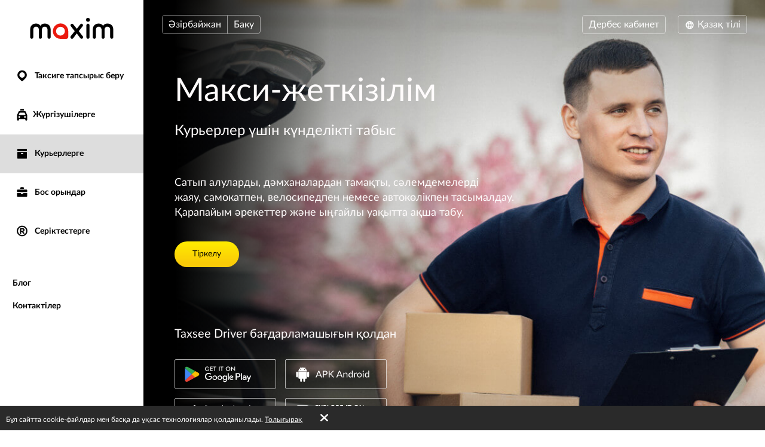

--- FILE ---
content_type: text/html; charset=UTF-8
request_url: https://taximaxim.com/az/kk/1872-baki/courier/?referer=self
body_size: 8797
content:
    <!DOCTYPE html>
    <html lang="kk" >
    <head>
        <meta charset="UTF-8">
        <meta name="viewport" content="width=device-width, initial-scale=1, maximum-scale=5">
        <meta name="facebook-domain-verification" content="drrei14mj79cj3owo51acqbfoe4ezq" />        <meta name="csrf-param" content="_csrf">
<meta name="csrf-token" content="pa9wCKIk0Z0VM2cmWrtL0-EbL61zApgNz-M0JVxYHbbE4ElBxEm4wnsHOFET9BqpmCh6yRx2z1e8r1FoFzFO-Q==">
        <title>Курьерлерге</title>
        <link rel="apple-touch-icon" sizes="180x180" href="/favicon180x180.png">
        <link rel="icon" type="image/png" sizes="32x32" href="/favicon32x32.png">
        <link rel="icon" type="image/png" sizes="192x192" href="/favicon192x192.png">
                <!-- Google Tag Manager -->
        <script>(function(w,d,s,l,i){w[l]=w[l]||[];w[l].push({'gtm.start':
                    new Date().getTime(),event:'gtm.js'});var f=d.getElementsByTagName(s)[0],
                j=d.createElement(s),dl=l!='dataLayer'?'&l='+l:'';j.async=true;j.src=
                'https://www.googletagmanager.com/gtm.js?id='+i+dl;f.parentNode.insertBefore(j,f);
            })(window,document,'script','dataLayer','GTM-K3BC4KQ');</script>
        <!-- End Google Tag Manager -->
                <script type="application/ld+json">{"@context":"https://schema.org","@type":"BreadcrumbList","itemListElement":[{"@type":"ListItem","position":0,"name":"Курьерлерге","item":""}]}</script>        <meta name="description" content="Күн сайынғы табыс. сатып алуларды, дәмханадан алынған тамақтарды, сәлемдемелерді жаяулап, самокатпен, велосипедпен немесе автобуспен тасымалдап жеткізіп ебру.">
<link type="font/woff2" href="/fonts/lato2/Lato-Regular.woff2" rel="preload" as="font" crossorigin>
<link type="font/woff2" href="/fonts/lato2/Lato-Bold.woff2" rel="preload" as="font" crossorigin>
<link href="https://taximaxim.com/az/ar-SA/1872-baki/courier/?referer=self" rel="alternate" hreflang="ar-SA">
<link href="https://taximaxim.com/az/az/1872-baki/courier/?referer=self" rel="alternate" hreflang="az">
<link href="https://taximaxim.com/az/bg/1872-baki/courier/?referer=self" rel="alternate" hreflang="bg">
<link href="https://taximaxim.com/az/bn-BD/1872-baki/courier/?referer=self" rel="alternate" hreflang="bn-BD">
<link href="https://taximaxim.com/az/en/1872-baki/courier/?referer=self" rel="alternate" hreflang="en">
<link href="https://taximaxim.com/az/es-ES/1872-baki/courier/?referer=self" rel="alternate" hreflang="es-ES">
<link href="https://taximaxim.com/az/fr/1872-baki/courier/?referer=self" rel="alternate" hreflang="fr">
<link href="https://taximaxim.com/az/hy/1872-baki/courier/?referer=self" rel="alternate" hreflang="hy">
<link href="https://taximaxim.com/az/id-ID/1872-baki/courier/?referer=self" rel="alternate" hreflang="id-ID">
<link href="https://taximaxim.com/az/ka/1872-baki/courier/?referer=self" rel="alternate" hreflang="ka">
<link href="https://taximaxim.com/az/km-KH/1872-baki/courier/?referer=self" rel="alternate" hreflang="km-KH">
<link href="https://taximaxim.com/az/lo-LA/1872-baki/courier/?referer=self" rel="alternate" hreflang="lo-LA">
<link href="https://taximaxim.com/az/ms-MY/1872-baki/courier/?referer=self" rel="alternate" hreflang="ms-MY">
<link href="https://taximaxim.com/az/pt-BR/1872-baki/courier/?referer=self" rel="alternate" hreflang="pt-BR">
<link href="https://taximaxim.com/az/ru/1872-baki/courier/?referer=self" rel="alternate" hreflang="ru">
<link href="https://taximaxim.com/az/sw-TZ/1872-baki/courier/?referer=self" rel="alternate" hreflang="sw-TZ">
<link href="https://taximaxim.com/az/tg/1872-baki/courier/?referer=self" rel="alternate" hreflang="tg">
<link href="https://taximaxim.com/az/th-TH/1872-baki/courier/?referer=self" rel="alternate" hreflang="th-TH">
<link href="https://taximaxim.com/az/tr/1872-baki/courier/?referer=self" rel="alternate" hreflang="tr">
<link href="https://taximaxim.com/az/uz/1872-baki/courier/?referer=self" rel="alternate" hreflang="uz">
<link href="https://taximaxim.com/az/vi-VN/1872-baki/courier/?referer=self" rel="alternate" hreflang="vi-VN">
<link href="https://taximaxim.com/az/zh-CN/1872-baki/courier/?referer=self" rel="alternate" hreflang="zh-CN">
<link href="https://taximaxim.com/az/kk/courier/" rel="canonical">
<link href="/assets/all-d6d0e5211907ec943a7802b0f5f52576.css?v=1762320557" rel="preload" as="style" onload="this.rel=&#039;stylesheet&#039;">
<link href="/css/cookie.css?v=1689660240" rel="stylesheet">
<link href="/assets/9abc3e8a/app-badges.css?v=1768197928" rel="stylesheet">
<link type="text/css" href="/assets/6e3b4ef9/css/all.min.css?v=1768197928" rel="preload" as="style" onload="this.rel=&#039;stylesheet&#039;">
<link type="text/css" href="/assets/5975d973/flag-png.css?v=1768197928" rel="preload" as="style" onload="this.rel=&#039;stylesheet&#039;">    </head>
    <body data-env="prod" class="b-courier-page lang-kk country-az">
            <!-- Google Tag Manager (noscript) -->
    <noscript><iframe src="https://www.googletagmanager.com/ns.html?id=GTM-K3BC4KQ"
                      height="0" width="0" style="display:none;visibility:hidden"></iframe></noscript>
    <!-- End Google Tag Manager (noscript) -->
        <div class="b-container"><div class="b-top-plate"><div id="mobile-top-menu"><button type="button" class="m-menu-opener js-menu-toggle" aria-label="burger"><i class="fa fas fa-bars"></i></button><div id="link-to-work"><a href="https://taxseepro.com/?app=maxim&amp;intl=kk&amp;b=1872&amp;utm_content=taximaxim&amp;utm_source=taximaxim" rel="noopener" onclick="return yii.app.analytics.reachGoal(&quot;link-to-work&quot;)" target="_blank">Сервиспен жұмыс істе</a></div><div class="m-logo"><a href="/az/kk/1872-baku/order-a-taxi-online" title="logo"></a></div></div></div><div class="b-sidebar"><div class="m-content"><a href="/az/kk/1872-baku/order-a-taxi-online"><div class="b-logo b-logo---kk b-logo----country-az"></div></a><ul class="b-main-menu"><li><a href="/az/kk/1872-baku/order-a-taxi-online"><span class="b-sidebar-icon"><svg xmlns="http://www.w3.org/2000/svg" width="24" height="24" viewBox="0 -250 950 1000"><path fill="currentColor" d="M708-43q48 49 72 109.5T804 190t-24 122.5T708 420L535 593q-26 26-60 26-32 0-57-25-42-44-86-87.5T245 420q-48-48-72-107.5T149 190q0-66 26-125.5T245.5-40t104-72T477-139q63 0 123 24t108 72zM341 319q56 56 133 56 38 0 72-14.5t60-40 41-60 15-74.5q0-39-15-73t-40.5-59.5-59.5-40T474-1q-38 0-72 15t-60 40.5-41.5 59.5-15.5 72q0 36 14 71t42 62z"/></svg></span> Таксиге тапсырыс беру</a></li><li class="m-driver"><a href="/az/kk/1872-baku/driver/"><span class="b-sidebar-icon"><svg xmlns="http://www.w3.org/2000/svg" width="24" height="24" viewBox="0 -230 950 1000"><path fill="currentColor" d="M542-140q27 0 45.5 17T606-79v53H344v-53q0-27 19.5-44t46.5-17h132zM233 287h486l-77-164H309zm596 329q0 29-18.5 45.5T765 678t-47-16.5-20-45.5v-41H254v41q0 29-20 45.5T188 678q-28 0-47-16.5T122 616V287L232 48q7-12 19-19.5t25-7.5h393q16 0 30 5t22 22l108 239v329zM277 363q-24 0-41 17t-17 43q0 25 17 42t41 17q25 0 42.5-17t17.5-42q0-26-17.5-43T277 363zm397 0q-25 0-42.5 17T614 423q0 25 17.5 42t42.5 17 42.5-17 17.5-42q0-26-17.5-43T674 363z"/></svg></span>Жүргізушілерге</a></li><li class="m-courier s-active"><a href="/az/kk/1872-baku/courier/"><span class="b-sidebar-icon"><svg xmlns="http://www.w3.org/2000/svg" width="24" height="24"><g fill="currentColor"><path d="M4.8 20.574a.85.85 0 0 1-.8-.768V9.84a.849.849 0 0 1 .8-.768h14.4a.838.838 0 0 1 .8.768v9.966a.838.838 0 0 1-.8.768zM10 12a1 1 0 0 0 1 1h2a1 1 0 0 0 1-1 1 1 0 0 0-1-1h-2a1 1 0 0 0-1 1zM4.8 8a.86.86 0 0 1-.8-.8V4.8a.86.86 0 0 1 .8-.8h14.4a.86.86 0 0 1 .8.8v2.4a.86.86 0 0 1-.8.8z"/><path fill="none" d="M0 0h24v24H0z"/></g></svg></span> Курьерлерге</a></li><li class="m-vacancy"><a href="/az/kk/1872-baku/vacancy/"><span class="b-sidebar-icon"><svg xmlns="http://www.w3.org/2000/svg" width="24" height="24" viewBox="0 -275 950 1000"><path fill="currentColor" d="M121 263h267v67h172v-67h269v213q0 28-20.5 44.5T762 537H187q-27 0-46.5-16.5T121 476V263zm0-56V85q0-28 19.5-44.5T187 24h575q26 0 46.5 16.5T829 85v122H121zm419-346q28 0 46.5 17.5T605-77v53H344v-53q0-27 19.5-44.5T410-139h130z"/></svg></span> Бос орындар</a></li><li class="m-franchise"><a href="/az/kk/1872-baku/partner/"><span class="b-sidebar-icon"><svg xmlns="http://www.w3.org/2000/svg" width="24" height="24" viewBox="0 -250 949 1000"><path fill="currentColor" d="M453 290h-40v106q0 17-12 28t-30 11q-19 0-31.5-11T327 396q1-84 1-166t1-166q0-20 13-28t30-8h145q27 0 51 10.5T609.5 67t28 42 10.5 51q0 42-25 76t-63 47l67 82q11 13 11 27 0 19-13.5 31.5T593 436q-19 0-31-15zm64-81q18 0 31.5-14t13.5-34q0-18-13.5-32.5T517 114H413v95h104zm-43-348q78 0 145 28.5T736-31q51 50 79.5 117T844 231q0 76-28.5 142.5T736 491q-50 50-117 79t-145 29q-76 0-143-29t-116-79q-51-51-80-117.5T106 231q0-78 29-145t80-117q49-51 116-79.5T474-139zM675 30q-38-38-89.5-60.5T474-53q-58 0-109.5 22.5T275 30q-39 38-60.5 89.5T193 231q0 58 21.5 109.5T275 431q38 38 89.5 60T474 513q60 0 111.5-22t89.5-60q39-39 61-90.5T758 231q0-60-22-111.5T675 30z"/></svg></span> Серіктестерге</a></li></ul><ul class="b-sub-menu"><li><a href="/az/kk/1872-baku/blog/">Блог</a></li><li><a href="/az/kk/1872-baku/contacts/">Контактілер</a></li></ul><ul class="b-cabinet-enter-links"><li><a href="https://client.taximaxim.com/kk/?country=az" target="_blank" rel="noopener">Клиент кабинеті<span class="b-sidebar-icon"><svg xmlns="http://www.w3.org/2000/svg" width="18" height="18" viewBox="0 -275 950 1000"><path fill="currentColor" d="M409-38q-18-17-17-41t18-41 41-19 42 17l268 268q10 10 16 20.5t6 24.5q0 11-4.5 21T766 230L495 500q-17 18-41 17t-42-18q-17-18-18-42t16-41l168-168H226q-25 0-41-18t-16-41q0-25 16-42.5t41-17.5h349z"/></svg></span></a></li><li><a href="https://driver.taxsee.com/kk" target="_blank" rel="noopener">Жүргізуші кабинеті<span class="b-sidebar-icon"><svg xmlns="http://www.w3.org/2000/svg" width="18" height="18" viewBox="0 -275 950 1000"><path fill="currentColor" d="M409-38q-18-17-17-41t18-41 41-19 42 17l268 268q10 10 16 20.5t6 24.5q0 11-4.5 21T766 230L495 500q-17 18-41 17t-42-18q-17-18-18-42t16-41l168-168H226q-25 0-41-18t-16-41q0-25 16-42.5t41-17.5h349z"/></svg></span></a></li></ul></div><div class="m-overlay js-menu-toggle"></div></div><div class="b-main"><div class="b-header"><div class="header-row"><div class="column location"><div class="country-drop-down btn-group"><button id="cdd-w0" class="btn dropdown-toggle" data-toggle="dropdown">Әзірбайжан <span class="caret"></span></button><ul id="cdd-items-w0" class="dropdown-menu"><li><a class="country " href="/ar/kk/10703-mendoza/order-a-taxi-online" tabindex="-1"><i class="flag-png flag-png-xs flag-png-ar"></i>Аргентина</a></li><li><a class="country " href="/bd/kk/1872-baku/order-a-taxi-online" tabindex="-1"><i class="flag-png flag-png-xs flag-png-bd"></i>Баңладеш</a></li><li><a class="country " href="/br/kk/10329-rio+branco/order-a-taxi-online" tabindex="-1"><i class="flag-png flag-png-xs flag-png-br"></i>Бразилия</a></li><li><a class="country " href="/vn/kk/8428-da+nang/order-a-taxi-online" tabindex="-1"><i class="flag-png flag-png-xs flag-png-vn"></i>Вьетнам</a></li><li><a class="country " href="/do/kk/15145-san+pedro+de+macoris/order-a-taxi-online" tabindex="-1"><i class="flag-png flag-png-xs flag-png-do"></i>Доминикан Республикасы</a></li><li><a class="country " href="/uz/kk/2744-tashkent/order-a-taxi-online" tabindex="-1"><i class="flag-png flag-png-xs flag-png-uz"></i>Өзбекстан</a></li><li><a class="country  active" href="/az/kk/1872-baku/order-a-taxi-online" tabindex="-1"><i class="flag-png flag-png-xs flag-png-az"></i>Әзірбайжан</a></li><li><a class="country " href="/id/kk/2093-jakarta/order-a-taxi-online" tabindex="-1"><i class="flag-png flag-png-xs flag-png-id"></i>Индонезия</a></li><li><a class="country " href="/kz/kk/109-petropavlovsk/order-a-taxi-online" tabindex="-1"><i class="flag-png flag-png-xs flag-png-kz"></i>Қазақстан</a></li><li><a class="country " href="/kh/kk/13806-phnom+penh/order-a-taxi-online" tabindex="-1"><i class="flag-png flag-png-xs flag-png-kh"></i>Камбоджа</a></li><li><a class="country " href="/co/kk/11573-monteria/order-a-taxi-online" tabindex="-1"><i class="flag-png flag-png-xs flag-png-co"></i>Колумбия</a></li><li><a class="country " href="/kg/kk/3785-bishkek/order-a-taxi-online" tabindex="-1"><i class="flag-png flag-png-xs flag-png-kg"></i>Қырғызстан</a></li><li><a class="country " href="/la/kk/14395-vientiane/order-a-taxi-online" tabindex="-1"><i class="flag-png flag-png-xs flag-png-la"></i>Лаос</a></li><li><a class="country " href="/my/kk/3830-kuantan/order-a-taxi-online" tabindex="-1"><i class="flag-png flag-png-xs flag-png-my"></i>Малайзия</a></li><li><a class="country " href="/za/kk/2981-cape+town/order-a-taxi-online" tabindex="-1"><i class="flag-png flag-png-xs flag-png-za"></i>Оңтүстік Африка</a></li><li><a class="country " href="/pe/kk/7944-chimbote/order-a-taxi-online" tabindex="-1"><i class="flag-png flag-png-xs flag-png-pe"></i>Перу</a></li><li><a class="country " href="/th/kk/9335-chiang+mai/order-a-taxi-online" tabindex="-1"><i class="flag-png flag-png-xs flag-png-th"></i>Таиланд</a></li><li><a class="country " href="/tz/kk/14690-dodoma/order-a-taxi-online" tabindex="-1"><i class="flag-png flag-png-xs flag-png-tz"></i>Танзания</a></li><li><a class="country " href="/tj/kk/1872-baku/order-a-taxi-online" tabindex="-1"><i class="flag-png flag-png-xs flag-png-tj"></i>Тәжікстан</a></li><li><a class="country " href="/ph/kk/7513-cebu/order-a-taxi-online" tabindex="-1"><i class="flag-png flag-png-xs flag-png-ph"></i>Филиппендер</a></li></ul></div><button id="w1" class="city-select-btn js-modal-open btn" data-id="city-choose" data-url="/az/kk/1872-baku/site/ajax-cities/?from=courier%2Findex">Баку</button></div><div class="column language"><a id="choice-cabinet-button" class="btn" href="#" data-content="&lt;a class=&quot;btn-link&quot; href=&quot;https://client.taximaxim.com/kk/?country=az&quot; rel=&quot;noopener&quot; target=&quot;_blank&quot;&gt;Клиенттің&lt;/a&gt;&lt;a class=&quot;btn-link&quot; href=&quot;https://driver.taxsee.com/kk&quot; rel=&quot;noopener&quot; target=&quot;_blank&quot;&gt;Жүргізушінің&lt;/a&gt;" data-placement="bottom" data-toggle="popover">Дербес кабинет</a><div class="language-drop-down btn-group"><button id="w2" class="btn dropdown-toggle" data-toggle="dropdown"><span class="icon"><svg xmlns="http://www.w3.org/2000/svg" width="18" height="18" viewBox="0 30 950 1000"><path fill="currentColor" d="M475 156q77 0 144 29t117 80q51 51 79.5 117T844 526q0 75-28.5 142T736 786q-50 51-117 79.5T475 894q-76 0-143-28.5T214 786q-50-51-79-118t-29-142q0-78 29-144t79-117q51-51 118-80t143-29zM202 602h111q-6-37-6-76 0-21 1.5-39.5T313 449H202q-5 19-7.5 38t-2.5 39 2.5 38.5T202 602zm184 0h180q2-19 3-37.5t1-38.5q0-21-1-40t-3-37H386q-2 18-4 37t-2 40q0 20 2 38.5t4 37.5zm251 0h110q6-19 8.5-37.5T758 526t-2.5-39-8.5-38H637q2 19 3.5 37.5T642 526q0 20-1.5 38.5T637 602zm80 73h-92q-5 18-10 34t-11 32q-5 14-10.5 24.5T582 787q53-21 93-61 11-11 21.5-24.5T717 675zm-166 0H400q3 11 6.5 20.5T414 714q13 33 28.5 56t32.5 37q17-14 33-37t28-56q5-9 8-18.5t7-20.5zm-225 0h-91q8 13 18 26.5t22 24.5q42 41 93 61-5-11-11-21.5T346 741q-5-16-11-32t-9-34zm-91-299h91q3-18 9-35t11-31q5-13 11-24.5t11-22.5q-26 11-49.5 26.5T275 325q-12 11-22 24t-18 27zm165 0h151q-4-11-7-21t-8-18q-12-33-28-56t-33-37q-17 14-32.5 37T414 337q-4 8-7.5 18t-6.5 21zm225 0h92q-10-14-20.5-27T675 325q-20-20-43.5-35.5T582 263q6 11 11.5 22.5T604 310q6 14 11 31t10 35z"/></svg></span> Қазақ тілі <span class="caret"></span></button><ul id="w3" class="dropdown-menu-right dropdown-menu"><li><a href="/az/ar-sa/1872-baki/courier/?referer=self" rel="alternate" hreflang="ar-SA" lang="ar-SA" tabindex="-1">العربية</a></li><li><a href="/az/az/1872-baki/courier/?referer=self" rel="alternate" hreflang="az" lang="az" tabindex="-1">Azərbaycan dili</a></li><li><a href="/az/bg/1872-baki/courier/?referer=self" rel="alternate" hreflang="bg" lang="bg" tabindex="-1">Български</a></li><li><a href="/az/bn-bd/1872-baki/courier/?referer=self" rel="alternate" hreflang="bn-BD" lang="bn-BD" tabindex="-1">বাংলা</a></li><li><a href="/az/en/1872-baki/courier/?referer=self" rel="alternate" hreflang="en" lang="en" tabindex="-1">English</a></li><li><a href="/az/es/1872-baki/courier/?referer=self" rel="alternate" hreflang="es-ES" lang="es-ES" tabindex="-1">Español</a></li><li><a href="/az/fr/1872-baki/courier/?referer=self" rel="alternate" hreflang="fr" lang="fr" tabindex="-1">Français</a></li><li><a href="/az/hy/1872-baki/courier/?referer=self" rel="alternate" hreflang="hy" lang="hy" tabindex="-1">Հայերեն</a></li><li><a href="/az/id/1872-baki/courier/?referer=self" rel="alternate" hreflang="id-ID" lang="id-ID" tabindex="-1">Bahasa Indonesia</a></li><li><a href="/az/ka/1872-baki/courier/?referer=self" rel="alternate" hreflang="ka" lang="ka" tabindex="-1">ქართული</a></li><li><a class="active" href="/az/kk/1872-baki/courier/?referer=self" rel="alternate" hreflang="kk" lang="kk" tabindex="-1">Қазақ тілі</a></li><li><a href="/az/km-kh/1872-baki/courier/?referer=self" rel="alternate" hreflang="km-KH" lang="km-KH" tabindex="-1">ខ្មែរ</a></li><li><a href="/az/lo-la/1872-baki/courier/?referer=self" rel="alternate" hreflang="lo-LA" lang="lo-LA" tabindex="-1">ພາສາລາວ</a></li><li><a href="/az/ms-my/1872-baki/courier/?referer=self" rel="alternate" hreflang="ms-MY" lang="ms-MY" tabindex="-1">Bahasa Melayu</a></li><li><a href="/az/pt-br/1872-baki/courier/?referer=self" rel="alternate" hreflang="pt-BR" lang="pt-BR" tabindex="-1">Português (Brasileiro)</a></li><li><a href="/az/ru/1872-baki/courier/?referer=self" rel="alternate" hreflang="ru" lang="ru" tabindex="-1">Русский</a></li><li><a href="/az/sw-tz/1872-baki/courier/?referer=self" rel="alternate" hreflang="sw-TZ" lang="sw-TZ" tabindex="-1">Kiswahili</a></li><li><a href="/az/tg/1872-baki/courier/?referer=self" rel="alternate" hreflang="tg" lang="tg" tabindex="-1">Тоҷикӣ</a></li><li><a href="/az/th/1872-baki/courier/?referer=self" rel="alternate" hreflang="th-TH" lang="th-TH" tabindex="-1">ไทย</a></li><li><a href="/az/tr/1872-baki/courier/?referer=self" rel="alternate" hreflang="tr" lang="tr" tabindex="-1">Türkçe</a></li><li><a href="/az/uz/1872-baki/courier/?referer=self" rel="alternate" hreflang="uz" lang="uz" tabindex="-1">O&#039;zbek tili</a></li><li><a href="/az/vi-vn/1872-baki/courier/?referer=self" rel="alternate" hreflang="vi-VN" lang="vi-VN" tabindex="-1">Tiếng Việt</a></li><li><a href="/az/zh-cn/1872-baki/courier/?referer=self" rel="alternate" hreflang="zh-CN" lang="zh-CN" tabindex="-1">简体中文</a></li></ul></div></div></div></div><div class="b-main-content"><div class="b-courier-main"><div class="b-courier-delivery"><h1 class="b-courier-delivery-heading">Макси-жеткізілім</h1><div class="b-courier-delivery-description">Курьерлер үшін күнделікті табыс</div><p class="b-courier-delivery-text">Сатып алуларды, дәмханалардан тамақты, сәлемдемелерді <br>жаяу, самокатпен, велосипедпен немесе автокөлікпен тасымалдау.</p><p class="b-courier-delivery-text">Қарапайым әрекеттер және ыңғайлы уақытта ақша табу.</p><a class="b-courier-delivery-registration" href="https://taxseepro.com/?app=maxim&amp;intl=kk&amp;b=1872&amp;utm_content=taximaxim&amp;utm_source=taximaxim">Тіркелу</a><p class="b-courier-delivery-download">Taxsee Driver бағдарламашығын қолдан</p><div class="app-badges app-badges_transparent-white"><div class="app-badges__links"><a class="app-badges__link app-badges__link_googleplay" href="https://td-android.onelink.me/qsV9?af_web_dp=https%3A%2F%2Fplay.google.com%2Fstore%2Fapps%2Fdetails%3Fid%3Dcom.taxsee.driver%26referrer%3Dutm_source%253Dtaximaxim%2526utm_medium%253Ddriver&amp;c=taximaxim_site&amp;pid=taximaxim_site&amp;is_retargeting=true" data-store="googleplay"><img class="app-badges__image" src="/assets/c91a4da3/transparent/white/googleplay.svg" alt=""></a><a class="app-badges__link app-badges__link_apk" href="https://wap.taxsee.com/adriver/TaxseeDriverAndroid-3.26.8.1.apk" data-store="apk"><img class="app-badges__image" src="/assets/c91a4da3/transparent/white/apk.svg" alt=""></a><a class="app-badges__link app-badges__link_appstore" href="https://td-ios.onelink.me/rxZI?af_web_dp=https%3A%2F%2Fapps.apple.com%2Fapp%2Fid724279766%3Fpt%3D9995800%26ct%3Dtaximaxim_drivers%26mt%3D8&amp;c=taximaxim_site&amp;pid=taximaxim_site&amp;is_retargeting=true" data-store="appstore"><img class="app-badges__image" src="/assets/c91a4da3/transparent/white/appstore.svg" alt=""></a><a class="app-badges__link app-badges__link_appgallery" href="https://td-android.onelink.me/qsV9?af_web_dp=https%3A%2F%2Fappgallery.cloud.huawei.com%2Fmarketshare%2Fapp%2FC100880141&amp;af_r=https%3A%2F%2Fappgallery.cloud.huawei.com%2Fmarketshare%2Fapp%2FC100880141&amp;c=taximaxim_site&amp;pid=taximaxim_site&amp;is_retargeting=true" data-store="appgallery"><img class="app-badges__image" src="/assets/c91a4da3/transparent/white/appgallery.svg" alt=""></a></div></div></div><div class="b-courier-demands"><h2 class="b-courier-demands-heading">Ұғынықты талаптар мен шарттар</h2><ul class="b-courier-demands-list"><li class="b-courier-demands-line">Сәлемдемелерге деген күтіммен қарау — тұрақты табыстың кепілі.</li><li class="b-courier-demands-line">Сыпайы да тартымды киінген курьерлер жиірек шайпұлдар алып жүреді.</li><li class="b-courier-demands-line">Ақша табу үшін интернетке қосулы рұқсаты бар смартфон керек болады.</li></ul><div class="b-courier-demands-flex"><div class="b-courier-demands-block"><ul class="b-courier-demands-block-list"><li class="b-courier-demands-block-line"><div class="b-courier-demands-block-icon icon-registration"></div><p class="b-courier-demands-block-description">Сұхбаттарсыз тіркелу</p></li><li class="b-courier-demands-block-line"><div class="b-courier-demands-block-icon icon-time"></div><p class="b-courier-demands-block-description">Ыңғайлы уақытты таңдау</p></li><li class="b-courier-demands-block-line"><div class="b-courier-demands-block-icon icon-app"></div><p class="b-courier-demands-block-description">Заманауи бағдарламашық</p></li></ul></div><div class="b-courier-demands-block"><ul class="b-courier-demands-block-list"><li class="b-courier-demands-block-line"><div class="b-courier-demands-block-icon icon-sociability"></div><p class="b-courier-demands-block-description">Жанасқыштық</p></li><li class="b-courier-demands-block-line"><div class="b-courier-demands-block-icon icon-punctuality"></div><p class="b-courier-demands-block-description">Уақыт дәлдігі</p></li><li class="b-courier-demands-block-line"><div class="b-courier-demands-block-icon icon-city"></div><p class="b-courier-demands-block-description">Қаланы білуі</p></li></ul></div></div></div></div></div><ul class="b-social"><li><a href="https://www.facebook.com/TaxiMaximAZ/" title="fb" rel="noopener" target="_blank" data-name="fb"><span class="b-social-icon"><svg xmlns="http://www.w3.org/2000/svg" width="27" height="27" viewBox="0 30 950 1000"><path fill="#FFF" d="M171 48h609q35 0 66 13.5t54.5 37 37 54.5 13.5 66v609q0 35-13.5 66.5t-37 54.5-54.5 36.5-66 13.5H623V635h121l20-143H623v-91q0-30 13-48.5t57-18.5l75-1V205q-10 0-40.5-2.5T658 200q-81 0-131.5 48T476 387v105H353v143h123v364H171q-35 0-66.5-13.5T50 949t-36.5-54.5T0 828V219q0-35 13.5-66T50 98.5t54.5-37T171 48z"/></svg></span></a></li><li><a href="https://www.instagram.com/maxim.azerbaijan/" title="instagram" rel="noopener" target="_blank" data-name="instagram"><span class="b-social-icon"><svg xmlns="http://www.w3.org/2000/svg" width="27" height="27" viewBox="0 30 950 1000"><path fill="#FFF" d="M172 49h609q35 0 66 13.5t54.5 37 37 54.5 13.5 66v609q0 35-13.5 66.5t-37 54.5-54.5 36.5-66 13.5H172q-35 0-66-13.5T51.5 950t-37-54.5T1 829V220q0-35 13.5-66t37-54.5 54.5-37T172 49zm470 158q31 0 59 12t48 33 32 49 12 59v330q0 31-12 58.5t-32 48-48 32.5-59 12H312q-31 0-59-12t-49-32.5-33-48-12-58.5V360q0-31 12-59t33-49 49-33 59-12h330zM477 394q27 0 50.5 10.5t41.5 28 28 41.5 10 51-10 50.5-28 41.5-41.5 28-50.5 10-51-10-41.5-28-28-41.5T346 525t10.5-51 28-41.5 41.5-28 51-10.5zm0 326q40 0 76-15.5t62-41.5 41.5-61.5T672 525q0-40-15.5-76T615 386t-62-42.5-76-15.5q-41 0-76.5 15.5t-62 42.5-42 63-15.5 76q0 41 15.5 76.5t42 61.5 62 41.5T477 720zm250-403q0-19-13.5-33T681 270q-20 0-34 14t-14 33q0 20 14 33.5t34 13.5q19 0 32.5-13.5T727 317zm-85 590q45 0 84.5-17t69-46.5 46.5-69 17-84.5V360q0-45-17-84.5T795.5 206t-69-47-84.5-17H312q-45 0-84.5 17t-69 47-46.5 69.5T95 360v330q0 45 17 84.5t46.5 69 69 46.5 84.5 17h330z"/></svg></span></a></li></ul><div class="footer"><div class="copyright-block">
                            © 2003&ndash;2026 «Максим» сервисі.                    </div><div class="legal-block"><a href="https://legal.taximaxim.com/?country=AZ&amp;city=1872&amp;intl=kk&amp;ref=https%3A%2F%2Ftaximaxim.com%2Faz%2Fkk%2F1872-baki%2Fcourier%2F%3Freferer%3Dself">Құқықтық ақпарат</a></div></div></div></div><div class="b-modal" data-id="offer-modal"><div class="m-body"></div></div><div class="b-modal" data-id="tariff-modal" id="tariff-modal"><div class="m-body"></div></div><div class="b-modal" data-id="reglament"><div class="m-body"></div></div><div class="b-modal" data-id="video-lessons"><div class="m-body"></div></div>    <div id="cookie-policy"><span>Бұл сайтта cookie-файлдар мен басқа да ұқсас технологиялар қолданылады. <a href="https://legal.taximaxim.com/privacy/-/cookie/?country=AZ&amp;city=1872&amp;intl=kk&amp;ref=https%3A%2F%2Ftaximaxim.com%2Faz%2Fkk%2F1872-baki%2Fcourier%2F%3Freferer%3Dself" target="_blank">Толығырақ</a><a id="accept-cookie" href="#">Жақсы</a></span></div><div class="b-modal" data-id="city-choose" data-url="/az/kk/1872-baku/site/ajax-cities/?from=courier%2Findex" data-once="1">
    <div class="m-body m-city-modal-body">
            </div>
</div>
<script src="/assets/all-e4aa03f43099f42f5d5b8e4abc448114.js?v=1754980139"></script>
<script src="/js/cookie.js?v=1689660240"></script>    </body>
    </html>


--- FILE ---
content_type: image/svg+xml
request_url: https://taximaxim.com/assets/c91a4da3/transparent/white/apk.svg
body_size: 2914
content:
<svg xmlns="http://www.w3.org/2000/svg" width="220" height="65" fill="none"><path fill="#FEFEFE" d="M26.04 27.26h-.083a1.957 1.957 0 0 0-1.382.578 1.978 1.978 0 0 0-.575 1.39v8.564c0 .522.207 1.022.574 1.391.367.37.864.577 1.383.578h.085a1.957 1.957 0 0 0 1.383-.578c.367-.37.573-.869.574-1.39v-8.566a1.98 1.98 0 0 0-.576-1.389 1.96 1.96 0 0 0-1.382-.578ZM28.936 41.099c0 .478.19.937.528 1.276.337.338.794.528 1.27.529h1.922v4.626c0 .522.207 1.022.574 1.391.366.37.864.577 1.383.579h.084a1.958 1.958 0 0 0 1.384-.578c.368-.37.574-.87.575-1.392v-4.626h2.686v4.626a1.98 1.98 0 0 0 .576 1.391c.367.37.864.578 1.384.579h.083a1.957 1.957 0 0 0 1.384-.578c.367-.37.573-.87.574-1.392v-4.626h1.923c.476-.001.932-.192 1.27-.53.336-.338.526-.797.527-1.275V27.575H28.936v13.524ZM42.514 19.373l1.527-2.368a.327.327 0 0 0-.34-.498.322.322 0 0 0-.204.142l-1.583 2.45a10.413 10.413 0 0 0-7.828 0l-1.58-2.45a.326.326 0 0 0-.547.355l1.528 2.37c-2.754 1.356-4.612 3.914-4.612 6.848 0 .18.012.358.027.534h18.199c.015-.176.025-.354.025-.534 0-2.934-1.859-5.492-4.612-6.849Zm-8.733 4.242a.87.87 0 0 1-.806-.544.883.883 0 0 1 .191-.957.873.873 0 0 1 1.492.622.88.88 0 0 1-.877.879Zm8.438 0a.87.87 0 0 1-.807-.543.883.883 0 0 1 .19-.957.872.872 0 0 1 1.491.62.884.884 0 0 1-.54.813.871.871 0 0 1-.334.067ZM50.042 27.26h-.082a1.96 1.96 0 0 0-1.383.578 1.98 1.98 0 0 0-.576 1.39v8.564a1.98 1.98 0 0 0 .576 1.391c.367.37.864.577 1.383.578h.083a1.957 1.957 0 0 0 1.383-.578c.367-.369.573-.869.574-1.39v-8.566a1.98 1.98 0 0 0-.576-1.39 1.958 1.958 0 0 0-1.382-.577ZM79.913 39.859h-1.555a.681.681 0 0 1-.436-.131.808.808 0 0 1-.248-.333l-1.39-3.49h-6.666l-1.389 3.49a.71.71 0 0 1-.239.323.675.675 0 0 1-.435.14H66l5.94-14.454h2.032l5.941 14.455Zm-9.735-5.367h5.547l-2.333-5.88a6.358 6.358 0 0 1-.223-.606 30.557 30.557 0 0 1-.223-.736c-.069.262-.14.51-.212.741-.064.207-.138.41-.223.61l-2.333 5.871Zm13.695-.04v5.407h-2V25.403h4.385c.94 0 1.757.106 2.452.318.694.212 1.27.513 1.726.903.452.384.802.869 1.021 1.412.225.552.337 1.167.337 1.846 0 .673-.121 1.288-.363 1.846a3.977 3.977 0 0 1-1.063 1.443c-.466.403-1.043.718-1.73.943-.689.225-1.482.338-2.38.338h-2.385Zm0-1.553h2.385c.573 0 1.08-.075 1.519-.223a3.192 3.192 0 0 0 1.109-.62 2.55 2.55 0 0 0 .679-.953 3.18 3.18 0 0 0 .228-1.22c0-.922-.292-1.642-.876-2.16-.584-.517-1.47-.776-2.66-.776h-2.384v5.951Zm12.451-1.16h.757c.263 0 .474-.033.633-.096.17-.073.32-.186.435-.328l4.945-5.448a1.19 1.19 0 0 1 .436-.363c.152-.067.338-.1.56-.1h1.7l-5.661 6.223c-.12.144-.254.278-.399.399a1.933 1.933 0 0 1-.41.257c.185.06.357.15.509.267.168.134.317.289.445.46l5.91 6.849h-1.742a1.937 1.937 0 0 1-.337-.025.838.838 0 0 1-.244-.081.814.814 0 0 1-.181-.131 1.29 1.29 0 0 1-.15-.177l-5.122-5.74a1.24 1.24 0 0 0-.445-.358c-.16-.07-.401-.106-.726-.106h-.913v6.618h-2V25.403h2v6.335Zm28.428 8.12h-1.555a.683.683 0 0 1-.436-.131.81.81 0 0 1-.249-.333l-1.389-3.49h-6.666l-1.389 3.49a.713.713 0 0 1-.239.323.673.673 0 0 1-.435.14h-1.555l5.94-14.454h2.032l5.941 14.455Zm-9.735-5.367h5.546l-2.332-5.88a6.197 6.197 0 0 1-.223-.606 28.83 28.83 0 0 1-.223-.736c-.069.262-.14.51-.213.741a6.07 6.07 0 0 1-.223.61l-2.332 5.871Zm11.259 5.367V29.64h1.109c.263 0 .425.125.487.373l.145 1.11c.44-.478.958-.88 1.535-1.19.566-.303 1.22-.454 1.959-.454.574 0 1.08.092 1.519.277.425.175.801.445 1.099.787.294.34.517.748.669 1.226a5.2 5.2 0 0 1 .228 1.583v6.507h-1.856v-6.507c0-.773-.182-1.373-.544-1.8-.363-.427-.914-.64-1.654-.64a3.192 3.192 0 0 0-1.54.383c-.492.27-.932.622-1.301 1.039v7.525h-1.855Zm19.158 0c-.262 0-.428-.125-.497-.373l-.166-1.241c-.428.514-.95.946-1.54 1.276-.577.32-1.239.479-1.985.479a3.882 3.882 0 0 1-1.638-.338 3.375 3.375 0 0 1-1.254-.993c-.346-.438-.612-.982-.799-1.635-.186-.652-.28-1.402-.28-2.25 0-.752.104-1.453.311-2.102a5.146 5.146 0 0 1 .892-1.69c.383-.474.87-.858 1.425-1.125.564-.272 1.198-.408 1.903-.408.643 0 1.194.106 1.653.317.466.217.884.52 1.229.893V25h1.845v14.859h-1.099Zm-3.587-1.312c.609 0 1.139-.134 1.592-.403.452-.27.869-.649 1.249-1.14v-4.933c-.346-.444-.719-.756-1.12-.938a3.229 3.229 0 0 0-1.347-.272c-.975 0-1.725.34-2.25 1.019-.525.679-.788 1.647-.788 2.905 0 .666.059 1.236.176 1.71.118.474.29.864.519 1.17.212.293.502.525.839.67.332.142.709.212 1.13.212Zm7.61 1.312V29.64h1.057c.201 0 .339.037.415.111.076.074.128.202.156.383l.114 1.554c.331-.7.741-1.246 1.228-1.64.487-.393 1.08-.59 1.778-.59.215 0 .429.024.638.071.193.043.377.118.544.222l-.135 1.342c-.041.168-.145.252-.311.252a2.2 2.2 0 0 1-.425-.06 3.002 3.002 0 0 0-.632-.061 2.553 2.553 0 0 0-.892.146 2.15 2.15 0 0 0-.7.424c-.215.2-.398.429-.544.68a5.844 5.844 0 0 0-.435.929v6.456h-1.856Zm11.549-10.38c.767 0 1.459.124 2.074.373a4.439 4.439 0 0 1 1.575 1.06c.436.457.769 1.01 1.001 1.659.231.649.347 1.373.347 2.174 0 .806-.116 1.533-.347 2.178a4.63 4.63 0 0 1-1.001 1.655c-.439.46-.977.82-1.575 1.054-.615.245-1.307.368-2.074.368-.774 0-1.47-.123-2.089-.368a4.392 4.392 0 0 1-1.581-1.054 4.629 4.629 0 0 1-1-1.655c-.232-.645-.348-1.372-.348-2.178 0-.8.116-1.525.348-2.174a4.622 4.622 0 0 1 1-1.66 4.438 4.438 0 0 1 1.581-1.059c.619-.249 1.315-.373 2.089-.373Zm0 9.119c1.037 0 1.811-.338 2.322-1.014.512-.676.768-1.619.768-2.83 0-1.217-.256-2.165-.768-2.844-.511-.68-1.285-1.019-2.322-1.019-.525 0-.983.088-1.374.262-.384.17-.718.43-.974.757-.259.33-.453.735-.581 1.215a6.389 6.389 0 0 0-.191 1.63c0 1.21.257 2.153.772 2.83.515.675 1.298 1.013 2.348 1.013Zm9.279-8.958V39.86h-1.845V29.64h1.845Zm.394-3.208c.001.17-.036.336-.109.49-.072.15-.17.286-.29.403a1.345 1.345 0 0 1-1.441.278 1.306 1.306 0 0 1-.41-.278 1.381 1.381 0 0 1-.28-.403 1.228 1.228 0 0 1 0-.989 1.302 1.302 0 0 1 .69-.691 1.334 1.334 0 0 1 1.441.277c.122.12.22.26.29.414.072.157.109.327.109.5Zm10.222 13.427c-.263 0-.428-.125-.498-.373l-.165-1.241a5.512 5.512 0 0 1-1.54 1.276c-.577.32-1.239.479-1.985.479a3.875 3.875 0 0 1-1.638-.338 3.378 3.378 0 0 1-1.255-.993c-.345-.438-.611-.982-.798-1.635-.187-.652-.28-1.402-.28-2.25 0-.752.104-1.453.311-2.102a5.128 5.128 0 0 1 .892-1.69 4.108 4.108 0 0 1 1.425-1.125c.563-.272 1.198-.408 1.903-.408.642 0 1.193.106 1.653.317.466.217.883.52 1.229.893V25H182v14.859h-1.099Zm-3.587-1.312c.608 0 1.139-.134 1.591-.403.453-.27.869-.649 1.25-1.14v-4.933c-.346-.444-.719-.756-1.12-.938a3.23 3.23 0 0 0-1.348-.272c-.974 0-1.724.34-2.25 1.019-.525.679-.787 1.647-.787 2.905 0 .666.058 1.236.176 1.71.117.474.29.864.518 1.17.213.293.503.525.84.67a2.86 2.86 0 0 0 1.13.212Z"/><rect width="219" height="64" x=".5" y=".5" stroke="#fff" rx="3.5"/></svg>

--- FILE ---
content_type: image/svg+xml
request_url: https://taximaxim.com/images/courier/ic_couriers_3.svg
body_size: 1004
content:
<svg xmlns="http://www.w3.org/2000/svg" width="80" height="80" viewBox="0 0 80 80">
  <g id="Group_181" data-name="Group 181" transform="translate(-3167 -6386)">
    <path id="Path_202" data-name="Path 202" d="M0,0H80V80H0Z" transform="translate(3167 6386)" fill="none" fill-rule="evenodd"/>
    <path id="Subtraction_1" data-name="Subtraction 1" d="M29.838,63.568H6.486A6.657,6.657,0,0,1,0,57.081V6.054A5.8,5.8,0,0,1,1.946,1.73,6.724,6.724,0,0,1,6.486,0H29.838a5.921,5.921,0,0,1,6.054,6.054v17.3c0,.009.008.353.01,1.081H33.739c0-.514-.007-1.071-.01-1.081V6.054a3.875,3.875,0,0,0-3.892-3.892H27.676v.433c0,1.81-1.39,3.027-3.46,3.027H11.676A2.96,2.96,0,0,1,8.649,2.595V2.162H6.486c-2.506,0-4.324,1.637-4.324,3.892V57.081a4.334,4.334,0,0,0,4.324,4.325H29.838a3.655,3.655,0,0,0,2.757-1.351,4.618,4.618,0,0,0,1.135-2.973c.045-8.58,0-12.93,0-12.973.011-.008.02-.371.027-1.081h2.13c0,.711,0,1.075.006,1.081V57.081a6.725,6.725,0,0,1-1.73,4.541A5.8,5.8,0,0,1,29.838,63.568ZM10.811,2.162v.433a.924.924,0,0,0,.865.865H24.216c.891,0,1.3-.448,1.3-.865V2.162Z" transform="translate(3175.216 6394.649)"/>
    <g id="Rectangle_38" data-name="Rectangle 38" transform="translate(3180 6406)" fill="none" stroke="#000" stroke-linecap="round" stroke-linejoin="round" stroke-width="2">
      <rect width="7" height="7" rx="2" stroke="none"/>
      <rect x="1" y="1" width="5" height="5" rx="1" fill="none"/>
    </g>
    <rect id="Rectangle_39" data-name="Rectangle 39" width="12" height="2" rx="1" transform="translate(3189 6409)"/>
    <rect id="Rectangle_40" data-name="Rectangle 40" width="14" height="2" rx="1" transform="translate(3186 6451)"/>
    <rect id="Rectangle_44" data-name="Rectangle 44" width="9" height="2" rx="1" transform="translate(3181 6441)" fill="#fac208"/>
    <rect id="Rectangle_46" data-name="Rectangle 46" width="9" height="2" rx="1" transform="translate(3203 6441)" fill="#fac208"/>
    <rect id="Rectangle_48" data-name="Rectangle 48" width="12" height="2" rx="1" transform="translate(3224 6441)" fill="#fac208"/>
    <rect id="Rectangle_49" data-name="Rectangle 49" width="2" height="2" rx="1" transform="translate(3238 6441)" fill="#fac208"/>
    <rect id="Rectangle_45" data-name="Rectangle 45" width="6" height="2" rx="1" transform="translate(3192 6441)" fill="#fac208"/>
    <rect id="Rectangle_47" data-name="Rectangle 47" width="4" height="2" rx="1" transform="translate(3215 6441)" fill="#fac208"/>
    <g id="Rectangle_41" data-name="Rectangle 41" transform="translate(3180 6418)" fill="none" stroke="#fac208" stroke-linecap="round" stroke-linejoin="round" stroke-width="3">
      <rect width="19" height="20" rx="3" stroke="none"/>
      <rect x="1.5" y="1.5" width="16" height="17" rx="1.5" fill="none"/>
    </g>
    <g id="Rectangle_50" data-name="Rectangle 50" transform="translate(3202 6418)" fill="none" stroke="#fac208" stroke-linecap="round" stroke-linejoin="round" stroke-width="3">
      <rect width="19" height="20" rx="3" stroke="none"/>
      <rect x="1.5" y="1.5" width="16" height="17" rx="1.5" fill="none"/>
    </g>
    <g id="Rectangle_43" data-name="Rectangle 43" transform="translate(3224 6418)" fill="none" stroke="#fac208" stroke-linecap="round" stroke-linejoin="round" stroke-width="3">
      <rect width="19" height="20" rx="3" stroke="none"/>
      <rect x="1.5" y="1.5" width="16" height="17" rx="1.5" fill="none"/>
    </g>
  </g>
</svg>


--- FILE ---
content_type: image/svg+xml
request_url: https://taximaxim.com/assets/c91a4da3/transparent/white/googleplay.svg
body_size: 3162
content:
<svg xmlns="http://www.w3.org/2000/svg" width="220" height="65" fill="none"><path fill="#EA4335" d="m36.974 32.258-14.34 14.5c0 .003 0 .003.003.007.44 1.575 1.947 2.735 3.738 2.735.718 0 1.39-.185 1.966-.51l.046-.025 16.144-8.873-7.556-7.834Z"/><path fill="#FBBC04" d="m51.484 29.792-.016-.01-6.968-3.848-7.85 6.655 7.877 7.503 6.934-3.812c1.214-.622 2.039-1.843 2.039-3.25 0-1.397-.814-2.612-2.016-3.238Z"/><path fill="#4285F4" d="M22.634 19.242a3.382 3.382 0 0 0-.134.95v25.617c0 .327.046.647.134.949l14.833-14.129-14.833-13.387Z"/><path fill="#34A853" d="m37.081 33 7.423-7.07-16.124-8.903a4.039 4.039 0 0 0-2.005-.527c-1.79 0-3.303 1.16-3.742 2.738v.004L37.081 33Z"/><path fill="#fff" d="M71.553 20.927h3.702v.689a6.48 6.48 0 0 1-.327 2.065c-.218.652-.69 1.16-1.415 1.594-.29.145-.581.29-.908.363-.326.108-.653.145-.98.18-.109.037-.217.037-.326.037h-.581a6.035 6.035 0 0 1-2.25-.543c-.726-.363-1.27-.834-1.67-1.486-.181-.362-.362-.725-.508-1.087-.109-.362-.217-.76-.254-1.123v-.29c0-.109-.036-.181-.036-.29 0-.87.254-1.703.69-2.5a4.233 4.233 0 0 1 1.923-1.811c.218-.11.472-.218.69-.29.254-.073.508-.145.725-.181.146-.037.29-.037.436-.073h.436c.653 0 1.306.145 1.96.399.616.29 1.16.688 1.633 1.195l-1.09.834a3.78 3.78 0 0 0-1.124-.797 2.897 2.897 0 0 0-1.234-.254h-.436c-.109.036-.254.036-.4.072-.035 0-.072 0-.108.037h-.109c-.798.253-1.415.688-1.814 1.304A3.702 3.702 0 0 0 67.56 21c0 .073.036.109.036.145v.29a.273.273 0 0 1 .036.145v.145c.145.87.545 1.558 1.198 2.065.653.507 1.379.76 2.214.76h.217c.11 0 .182-.035.254-.035h.11c.036-.037.036-.037.072-.037h.145c.036-.036.109-.036.145-.036.581-.109 1.016-.362 1.343-.76.327-.4.472-.87.472-1.414v-.072h-2.25v-1.269Zm5.625 4.747v-9.312h5.19v1.305h-3.666v2.318h3.666v1.341h-3.666v2.971h3.666v1.377h-5.19Zm10.743-8.007v8.007h-1.525v-8.007h-2.468v-1.305h6.46v1.305h-2.467Zm8.202 8.007v-9.312h1.524v9.312h-1.524Zm7.113-8.007v8.007h-1.524v-8.007h-2.468v-1.305h6.424v1.305h-2.432Zm17.275 5.217c-.362.942-1.016 1.667-1.887 2.21a5.236 5.236 0 0 1-2.722.761h-.217c-.109 0-.182 0-.255-.036-.326 0-.616-.073-.943-.145a6.724 6.724 0 0 1-.907-.362 5.13 5.13 0 0 1-1.924-1.812 4.815 4.815 0 0 1-.69-2.5v-.435c.037-.145.037-.253.073-.398a2.39 2.39 0 0 1 .218-.725c.072-.254.181-.507.29-.725a4.871 4.871 0 0 1 1.851-1.884 5.308 5.308 0 0 1 2.541-.652c.145 0 .29 0 .471.036.146 0 .291.037.436.073.327.036.653.145.944.254.326.108.616.253.871.434.725.435 1.233 1.051 1.633 1.776.399.76.58 1.521.58 2.319 0 .326-.036.615-.109.942-.036.29-.145.58-.254.87Zm-4.572 1.594c.943 0 1.742-.326 2.395-1.014.653-.689.98-1.522.98-2.428 0-.942-.327-1.739-1.016-2.427-.654-.689-1.452-1.051-2.396-1.051h-.326c-.871.109-1.597.507-2.178 1.196-.581.688-.871 1.485-.871 2.319v.144c0 .073 0 .11.036.182v.145c0 .036.037.072.037.072v.072c.145.797.544 1.45 1.197 1.993a3.147 3.147 0 0 0 2.142.797Zm6.786 1.196V16l5.88 5.652c.036.073.109.109.145.145a.482.482 0 0 0 .109.145l.181.181c.073.073.109.145.182.218l.217.217c.037.072.109.181.182.254v-6.45H131V26l-5.988-5.76c-.182-.146-.327-.327-.472-.508l-.436-.544v6.486h-1.379ZM98.107 35.6a5.011 5.011 0 0 0-3.854 1.841 4.997 4.997 0 0 0-1.028 4.142 5 5 0 0 0 2.365 3.251 5.011 5.011 0 0 0 7.534-4.151 4.996 4.996 0 0 0-.355-2.023 4.892 4.892 0 0 0-1.093-1.627 4.788 4.788 0 0 0-1.638-1.083 4.926 4.926 0 0 0-1.931-.35Zm0 8.026a3.04 3.04 0 0 1-3.11-2.142 3.029 3.029 0 0 1 1.385-3.51 3.04 3.04 0 0 1 2.621-.2 3.05 3.05 0 0 1 1.924 2.816c.021.388-.037.776-.171 1.14a2.959 2.959 0 0 1-.595.977 2.932 2.932 0 0 1-2.054.92ZM87.144 35.6a5.006 5.006 0 0 0-4.614 3.092 4.99 4.99 0 0 0 1.094 5.44 5.004 5.004 0 0 0 8.532-3.543 5.067 5.067 0 0 0-.358-1.928 4.996 4.996 0 0 0-2.73-2.71 4.926 4.926 0 0 0-1.932-.352h.008Zm0 8.026a3.033 3.033 0 0 1-3.227-3.476 3.031 3.031 0 0 1 2.323-2.507 3.108 3.108 0 0 1 1.785.13 3.043 3.043 0 0 1 1.93 2.817c.022.388-.036.776-.17 1.14a2.943 2.943 0 0 1-.596.977 2.932 2.932 0 0 1-2.054.917l.01.002Zm-13.056-6.488v2.117h5.086A4.439 4.439 0 0 1 78 41.925a5.386 5.386 0 0 1-1.793 1.188 5.14 5.14 0 0 1-2.127.358 5.615 5.615 0 0 1-2.16-.432 5.439 5.439 0 0 1-1.834-1.22 5.58 5.58 0 0 1-1.23-1.833 5.703 5.703 0 0 1 0-4.314 5.58 5.58 0 0 1 1.23-1.832 5.444 5.444 0 0 1 1.835-1.222 5.623 5.623 0 0 1 2.16-.43 5.408 5.408 0 0 1 3.846 1.513l1.5-1.498a7.445 7.445 0 0 0-5.338-2.197 7.732 7.732 0 0 0-3.065.504 7.762 7.762 0 0 0 0 14.53c.977.372 2.02.54 3.065.497.959.056 1.92-.088 2.82-.423a7.01 7.01 0 0 0 2.396-1.531 6.869 6.869 0 0 0 2.045-5.177 6.54 6.54 0 0 0-.114-1.33l-7.148.062Zm53.335 1.644a4.63 4.63 0 0 0-8.047-1.308 4.611 4.611 0 0 0-.942 3.112 4.904 4.904 0 0 0 3.048 4.64 5.217 5.217 0 0 0 4.288-.219 4.94 4.94 0 0 0 1.8-1.627l-1.704-1.181c-.258.422-.62.773-1.051 1.017a2.782 2.782 0 0 1-1.41.367 2.534 2.534 0 0 1-2.429-1.514l6.7-2.76-.253-.527Zm-6.822 1.669a2.84 2.84 0 0 1 .139-1.075c.122-.343.311-.658.555-.928a2.682 2.682 0 0 1 1.915-.912c.38-.023.76.064 1.091.252.33.188.596.469.767.807l-4.467 1.855Zm-5.444 4.843h2.2V30.601h-2.2v14.693Zm-3.602-8.58h-.082a3.54 3.54 0 0 0-2.632-1.18 5.013 5.013 0 0 0-4.77 5.007 5.012 5.012 0 0 0 4.77 5.006 3.426 3.426 0 0 0 2.633-1.18h.073v.715c0 1.922-1.027 2.939-2.673 2.939a2.71 2.71 0 0 1-1.521-.505 2.74 2.74 0 0 1-.995-1.27l-1.915.798c.362.88.977 1.63 1.769 2.158a4.72 4.72 0 0 0 2.662.798c2.584 0 4.711-1.514 4.711-5.21v-8.897h-2.022l-.008.822Zm-2.519 6.911a3.045 3.045 0 0 1 0-6.066c.377.017.746.111 1.084.277a2.79 2.79 0 0 1 1.451 1.644c.123.355.171.733.139 1.107.034.38-.01.762-.13 1.124a2.833 2.833 0 0 1-1.459 1.644 2.836 2.836 0 0 1-1.093.269l.008.001Zm28.697-13.024h-5.257v14.693h2.2v-5.568h3.073a4.562 4.562 0 0 0 3.439-1.221 4.49 4.49 0 0 0 1.459-3.343c0-.627-.128-1.247-.375-1.824a4.587 4.587 0 0 0-2.674-2.482 4.474 4.474 0 0 0-1.85-.253l-.015-.002Zm0 7.057h-3.072v-5.014h3.122c.333 0 .663.066.97.196.306.123.584.309.815.545a2.482 2.482 0 0 1 .741 1.782c-.001.332-.066.661-.19.969a2.63 2.63 0 0 1-1.369 1.368 2.636 2.636 0 0 1-.97.19l-.047-.036Zm13.579-2.116a4.11 4.11 0 0 0-3.921 2.246l1.956.815c.188-.359.481-.652.84-.84a3.532 3.532 0 0 1 1.989-.178 2.115 2.115 0 0 1 1.522 1.824v.155a4.792 4.792 0 0 0-2.291-.563c-2.111 0-4.238 1.172-4.238 3.298.017.454.128.9.326 1.31a3.404 3.404 0 0 0 3.318 1.93 3.14 3.14 0 0 0 1.606-.327c.5-.244.922-.622 1.223-1.09h.073v1.18h2.119v-5.657c0-2.58-1.956-4.07-4.469-4.07l-.053-.033Zm-.277 8.05c-.717 0-1.711-.365-1.711-1.245 0-1.18 1.246-1.563 2.347-1.563a4 4 0 0 1 2.006.488 2.652 2.652 0 0 1-2.576 2.352l-.066-.032Zm12.519-7.7-2.518 6.373h-.073l-2.616-6.373h-2.355l3.921 8.913-2.234 4.95h2.298L166 35.889l-2.446.003Zm-19.788 9.402h2.2V30.601h-2.2v14.693Z"/><rect width="219" height="64" x=".5" y=".5" stroke="#fff" rx="3.5"/></svg>

--- FILE ---
content_type: image/svg+xml
request_url: https://taximaxim.com/images/courier/ic_couriers_2.svg
body_size: 1252
content:
<svg xmlns="http://www.w3.org/2000/svg" width="79.996" height="79.996" viewBox="0 0 79.996 79.996">
  <g id="Group_182" data-name="Group 182" transform="translate(-4610 -6386)">
    <path id="Path_316" data-name="Path 316" d="M0,0H80V80H0Z" transform="translate(4610 6386)" fill="none" fill-rule="evenodd"/>
    <g id="Group_175" data-name="Group 175" transform="translate(4622.114 6392.484)">
      <path id="Shape" d="M37.792,69.743a8.964,8.964,0,0,0,2.051,1.231L40.663,80a3.48,3.48,0,0,0,3.281,2.872H66.912A3.17,3.17,0,0,0,70.193,80l1.23-9.026c.82-.41,1.23-.821,2.051-1.231a17.393,17.393,0,0,0,7.792-14.769V49.641h2.051a2.647,2.647,0,0,0,2.461-2.462V42.667a2.3,2.3,0,0,0-2.461-2.051H80.856a23.447,23.447,0,0,0-11.484-15.59l-3.281-6.974A3.247,3.247,0,0,0,62.81,16H48.046a3.084,3.084,0,0,0-2.871,2.051l-3.281,6.974C34.922,29.128,30,36.1,30,43.9V54.974a17.393,17.393,0,0,0,7.792,14.769Zm30.35,9.846a1.31,1.31,0,0,1-1.23,1.231H43.944c-.41,0-.82-.41-.82-1.231l-1.641-11.9a34.072,34.072,0,0,0,28.3,0ZM83.317,42.667v4.513H81.266V42.667ZM47.225,18.872c0-.41.41-.41.82-.41H62.81c.82,0,1.23,0,1.23.41l2.051,4.923a26.463,26.463,0,0,0-20.917,0Zm8.2,4.923c13.124,0,23.377,9.026,23.377,20.1a18.733,18.733,0,0,1-6.318,13.8A25.077,25.077,0,0,1,55.428,64c-12.714,0-23.377-9.026-23.377-20.1S42.714,23.795,55.428,23.795ZM32.051,52.923c4.1,7.795,13.124,13.128,23.377,13.128,10.663,0,19.686-5.333,23.377-13.128v2.051A16.518,16.518,0,0,1,72.243,68.1h-.41v-.41c0-.821,0-1.641-.82-2.051a2.614,2.614,0,0,0-2.461,0,32.48,32.48,0,0,1-26.248,0,1.83,1.83,0,0,0-2.051,0,2.256,2.256,0,0,0-1.23,2.051l.41.41h-.41a15.814,15.814,0,0,1-6.972-13.128Z" transform="translate(-30 -16)" fill-rule="evenodd"/>
      <path id="Shape_0" d="M82.562,64.377a6.168,6.168,0,0,0,4.511-1.641l7.792-.41c3.874-.149,3.691-3.691,3.281-4.922a3.248,3.248,0,0,0-3.281-2.051l-7.792-.82-.41-.41-.41-9.843C85.843,42.23,84.613,41,82.562,41a3.235,3.235,0,0,0-3.281,3.281l-.82,9.843C77.23,55.354,76,57,76,58.636c0,3.281,2.871,5.742,6.562,5.742ZM96.1,58.636c0,.41-.006,1.17-1.23,1.23l-5.742.41a4.493,4.493,0,0,0,0-3.281l5.742.41a1.31,1.31,0,0,1,1.23,1.23ZM81.332,44.281a1.31,1.31,0,0,1,1.23-1.23,1.088,1.088,0,0,1,1.23,1.23l.82,9.023a5.69,5.69,0,0,0-3.691,0Zm1.23,11.073c2.461,0,4.511,1.641,4.511,3.281,0,2.051-2.051,3.281-4.511,3.281s-4.511-1.23-4.511-3.281C78.051,57,80.1,55.354,82.562,55.354Z" transform="translate(-57.134 -30.31)" fill="#fac208" fill-rule="evenodd"/>
      <ellipse id="Ellipse_14" data-name="Ellipse 14" cx="24.425" cy="21.183" rx="24.425" ry="21.183" transform="translate(1.097 6.839)" fill="none" stroke="#fac208" stroke-width="3"/>
    </g>
  </g>
</svg>
